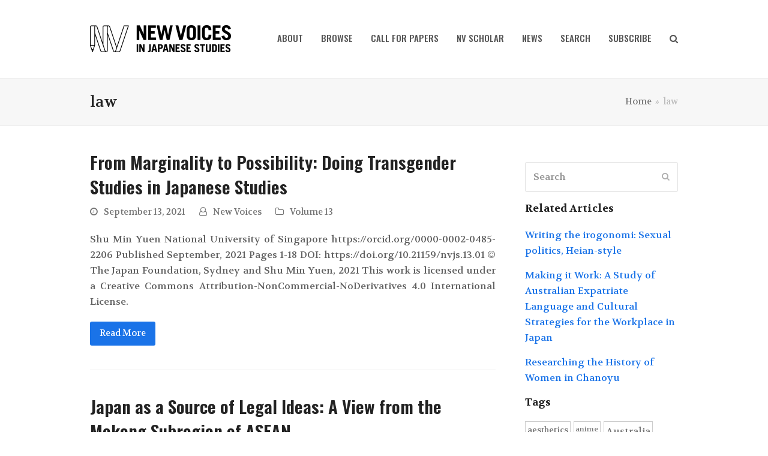

--- FILE ---
content_type: text/html; charset=UTF-8
request_url: https://newvoices.org.au/tag/law/
body_size: 11844
content:
<!doctype html>
<html lang="en-AU" itemscope itemtype="https://schema.org/WebPage">
<head>
<meta charset="UTF-8">
<link rel="profile" href="http://gmpg.org/xfn/11">
<title>law &#8211; New Voices in Japanese Studies</title>
<meta name='robots' content='max-image-preview:large' />
<meta name="generator" content="Total WordPress Theme v5.2">
<meta name="viewport" content="width=device-width, initial-scale=1">
<meta http-equiv="X-UA-Compatible" content="IE=edge" />
<link rel='dns-prefetch' href='//fonts.googleapis.com' />
<link rel="alternate" type="application/rss+xml" title="New Voices in Japanese Studies &raquo; Feed" href="https://newvoices.org.au/feed/" />
<link rel="alternate" type="application/rss+xml" title="New Voices in Japanese Studies &raquo; Comments Feed" href="https://newvoices.org.au/comments/feed/" />
<link rel="alternate" type="application/rss+xml" title="New Voices in Japanese Studies &raquo; law Tag Feed" href="https://newvoices.org.au/tag/law/feed/" />
<link rel='stylesheet' id='js_composer_front-css' href='https://newvoices.org.au/newvoices/wp-content/plugins/js_composer/assets/css/js_composer.min.css?ver=8.7.2' media='all' />
<style id='classic-theme-styles-inline-css'>
/*! This file is auto-generated */
.wp-block-button__link{color:#fff;background-color:#32373c;border-radius:9999px;box-shadow:none;text-decoration:none;padding:calc(.667em + 2px) calc(1.333em + 2px);font-size:1.125em}.wp-block-file__button{background:#32373c;color:#fff;text-decoration:none}
</style>
<style id='global-styles-inline-css'>
body{--wp--preset--color--black: #000000;--wp--preset--color--cyan-bluish-gray: #abb8c3;--wp--preset--color--white: #ffffff;--wp--preset--color--pale-pink: #f78da7;--wp--preset--color--vivid-red: #cf2e2e;--wp--preset--color--luminous-vivid-orange: #ff6900;--wp--preset--color--luminous-vivid-amber: #fcb900;--wp--preset--color--light-green-cyan: #7bdcb5;--wp--preset--color--vivid-green-cyan: #00d084;--wp--preset--color--pale-cyan-blue: #8ed1fc;--wp--preset--color--vivid-cyan-blue: #0693e3;--wp--preset--color--vivid-purple: #9b51e0;--wp--preset--gradient--vivid-cyan-blue-to-vivid-purple: linear-gradient(135deg,rgba(6,147,227,1) 0%,rgb(155,81,224) 100%);--wp--preset--gradient--light-green-cyan-to-vivid-green-cyan: linear-gradient(135deg,rgb(122,220,180) 0%,rgb(0,208,130) 100%);--wp--preset--gradient--luminous-vivid-amber-to-luminous-vivid-orange: linear-gradient(135deg,rgba(252,185,0,1) 0%,rgba(255,105,0,1) 100%);--wp--preset--gradient--luminous-vivid-orange-to-vivid-red: linear-gradient(135deg,rgba(255,105,0,1) 0%,rgb(207,46,46) 100%);--wp--preset--gradient--very-light-gray-to-cyan-bluish-gray: linear-gradient(135deg,rgb(238,238,238) 0%,rgb(169,184,195) 100%);--wp--preset--gradient--cool-to-warm-spectrum: linear-gradient(135deg,rgb(74,234,220) 0%,rgb(151,120,209) 20%,rgb(207,42,186) 40%,rgb(238,44,130) 60%,rgb(251,105,98) 80%,rgb(254,248,76) 100%);--wp--preset--gradient--blush-light-purple: linear-gradient(135deg,rgb(255,206,236) 0%,rgb(152,150,240) 100%);--wp--preset--gradient--blush-bordeaux: linear-gradient(135deg,rgb(254,205,165) 0%,rgb(254,45,45) 50%,rgb(107,0,62) 100%);--wp--preset--gradient--luminous-dusk: linear-gradient(135deg,rgb(255,203,112) 0%,rgb(199,81,192) 50%,rgb(65,88,208) 100%);--wp--preset--gradient--pale-ocean: linear-gradient(135deg,rgb(255,245,203) 0%,rgb(182,227,212) 50%,rgb(51,167,181) 100%);--wp--preset--gradient--electric-grass: linear-gradient(135deg,rgb(202,248,128) 0%,rgb(113,206,126) 100%);--wp--preset--gradient--midnight: linear-gradient(135deg,rgb(2,3,129) 0%,rgb(40,116,252) 100%);--wp--preset--font-size--small: 13px;--wp--preset--font-size--medium: 20px;--wp--preset--font-size--large: 36px;--wp--preset--font-size--x-large: 42px;--wp--preset--spacing--20: 0.44rem;--wp--preset--spacing--30: 0.67rem;--wp--preset--spacing--40: 1rem;--wp--preset--spacing--50: 1.5rem;--wp--preset--spacing--60: 2.25rem;--wp--preset--spacing--70: 3.38rem;--wp--preset--spacing--80: 5.06rem;--wp--preset--shadow--natural: 6px 6px 9px rgba(0, 0, 0, 0.2);--wp--preset--shadow--deep: 12px 12px 50px rgba(0, 0, 0, 0.4);--wp--preset--shadow--sharp: 6px 6px 0px rgba(0, 0, 0, 0.2);--wp--preset--shadow--outlined: 6px 6px 0px -3px rgba(255, 255, 255, 1), 6px 6px rgba(0, 0, 0, 1);--wp--preset--shadow--crisp: 6px 6px 0px rgba(0, 0, 0, 1);}:where(.is-layout-flex){gap: 0.5em;}:where(.is-layout-grid){gap: 0.5em;}body .is-layout-flow > .alignleft{float: left;margin-inline-start: 0;margin-inline-end: 2em;}body .is-layout-flow > .alignright{float: right;margin-inline-start: 2em;margin-inline-end: 0;}body .is-layout-flow > .aligncenter{margin-left: auto !important;margin-right: auto !important;}body .is-layout-constrained > .alignleft{float: left;margin-inline-start: 0;margin-inline-end: 2em;}body .is-layout-constrained > .alignright{float: right;margin-inline-start: 2em;margin-inline-end: 0;}body .is-layout-constrained > .aligncenter{margin-left: auto !important;margin-right: auto !important;}body .is-layout-constrained > :where(:not(.alignleft):not(.alignright):not(.alignfull)){max-width: var(--wp--style--global--content-size);margin-left: auto !important;margin-right: auto !important;}body .is-layout-constrained > .alignwide{max-width: var(--wp--style--global--wide-size);}body .is-layout-flex{display: flex;}body .is-layout-flex{flex-wrap: wrap;align-items: center;}body .is-layout-flex > *{margin: 0;}body .is-layout-grid{display: grid;}body .is-layout-grid > *{margin: 0;}:where(.wp-block-columns.is-layout-flex){gap: 2em;}:where(.wp-block-columns.is-layout-grid){gap: 2em;}:where(.wp-block-post-template.is-layout-flex){gap: 1.25em;}:where(.wp-block-post-template.is-layout-grid){gap: 1.25em;}.has-black-color{color: var(--wp--preset--color--black) !important;}.has-cyan-bluish-gray-color{color: var(--wp--preset--color--cyan-bluish-gray) !important;}.has-white-color{color: var(--wp--preset--color--white) !important;}.has-pale-pink-color{color: var(--wp--preset--color--pale-pink) !important;}.has-vivid-red-color{color: var(--wp--preset--color--vivid-red) !important;}.has-luminous-vivid-orange-color{color: var(--wp--preset--color--luminous-vivid-orange) !important;}.has-luminous-vivid-amber-color{color: var(--wp--preset--color--luminous-vivid-amber) !important;}.has-light-green-cyan-color{color: var(--wp--preset--color--light-green-cyan) !important;}.has-vivid-green-cyan-color{color: var(--wp--preset--color--vivid-green-cyan) !important;}.has-pale-cyan-blue-color{color: var(--wp--preset--color--pale-cyan-blue) !important;}.has-vivid-cyan-blue-color{color: var(--wp--preset--color--vivid-cyan-blue) !important;}.has-vivid-purple-color{color: var(--wp--preset--color--vivid-purple) !important;}.has-black-background-color{background-color: var(--wp--preset--color--black) !important;}.has-cyan-bluish-gray-background-color{background-color: var(--wp--preset--color--cyan-bluish-gray) !important;}.has-white-background-color{background-color: var(--wp--preset--color--white) !important;}.has-pale-pink-background-color{background-color: var(--wp--preset--color--pale-pink) !important;}.has-vivid-red-background-color{background-color: var(--wp--preset--color--vivid-red) !important;}.has-luminous-vivid-orange-background-color{background-color: var(--wp--preset--color--luminous-vivid-orange) !important;}.has-luminous-vivid-amber-background-color{background-color: var(--wp--preset--color--luminous-vivid-amber) !important;}.has-light-green-cyan-background-color{background-color: var(--wp--preset--color--light-green-cyan) !important;}.has-vivid-green-cyan-background-color{background-color: var(--wp--preset--color--vivid-green-cyan) !important;}.has-pale-cyan-blue-background-color{background-color: var(--wp--preset--color--pale-cyan-blue) !important;}.has-vivid-cyan-blue-background-color{background-color: var(--wp--preset--color--vivid-cyan-blue) !important;}.has-vivid-purple-background-color{background-color: var(--wp--preset--color--vivid-purple) !important;}.has-black-border-color{border-color: var(--wp--preset--color--black) !important;}.has-cyan-bluish-gray-border-color{border-color: var(--wp--preset--color--cyan-bluish-gray) !important;}.has-white-border-color{border-color: var(--wp--preset--color--white) !important;}.has-pale-pink-border-color{border-color: var(--wp--preset--color--pale-pink) !important;}.has-vivid-red-border-color{border-color: var(--wp--preset--color--vivid-red) !important;}.has-luminous-vivid-orange-border-color{border-color: var(--wp--preset--color--luminous-vivid-orange) !important;}.has-luminous-vivid-amber-border-color{border-color: var(--wp--preset--color--luminous-vivid-amber) !important;}.has-light-green-cyan-border-color{border-color: var(--wp--preset--color--light-green-cyan) !important;}.has-vivid-green-cyan-border-color{border-color: var(--wp--preset--color--vivid-green-cyan) !important;}.has-pale-cyan-blue-border-color{border-color: var(--wp--preset--color--pale-cyan-blue) !important;}.has-vivid-cyan-blue-border-color{border-color: var(--wp--preset--color--vivid-cyan-blue) !important;}.has-vivid-purple-border-color{border-color: var(--wp--preset--color--vivid-purple) !important;}.has-vivid-cyan-blue-to-vivid-purple-gradient-background{background: var(--wp--preset--gradient--vivid-cyan-blue-to-vivid-purple) !important;}.has-light-green-cyan-to-vivid-green-cyan-gradient-background{background: var(--wp--preset--gradient--light-green-cyan-to-vivid-green-cyan) !important;}.has-luminous-vivid-amber-to-luminous-vivid-orange-gradient-background{background: var(--wp--preset--gradient--luminous-vivid-amber-to-luminous-vivid-orange) !important;}.has-luminous-vivid-orange-to-vivid-red-gradient-background{background: var(--wp--preset--gradient--luminous-vivid-orange-to-vivid-red) !important;}.has-very-light-gray-to-cyan-bluish-gray-gradient-background{background: var(--wp--preset--gradient--very-light-gray-to-cyan-bluish-gray) !important;}.has-cool-to-warm-spectrum-gradient-background{background: var(--wp--preset--gradient--cool-to-warm-spectrum) !important;}.has-blush-light-purple-gradient-background{background: var(--wp--preset--gradient--blush-light-purple) !important;}.has-blush-bordeaux-gradient-background{background: var(--wp--preset--gradient--blush-bordeaux) !important;}.has-luminous-dusk-gradient-background{background: var(--wp--preset--gradient--luminous-dusk) !important;}.has-pale-ocean-gradient-background{background: var(--wp--preset--gradient--pale-ocean) !important;}.has-electric-grass-gradient-background{background: var(--wp--preset--gradient--electric-grass) !important;}.has-midnight-gradient-background{background: var(--wp--preset--gradient--midnight) !important;}.has-small-font-size{font-size: var(--wp--preset--font-size--small) !important;}.has-medium-font-size{font-size: var(--wp--preset--font-size--medium) !important;}.has-large-font-size{font-size: var(--wp--preset--font-size--large) !important;}.has-x-large-font-size{font-size: var(--wp--preset--font-size--x-large) !important;}
.wp-block-navigation a:where(:not(.wp-element-button)){color: inherit;}
:where(.wp-block-post-template.is-layout-flex){gap: 1.25em;}:where(.wp-block-post-template.is-layout-grid){gap: 1.25em;}
:where(.wp-block-columns.is-layout-flex){gap: 2em;}:where(.wp-block-columns.is-layout-grid){gap: 2em;}
.wp-block-pullquote{font-size: 1.5em;line-height: 1.6;}
</style>
<link rel='stylesheet' id='related-posts-by-taxonomy-css' href='https://newvoices.org.au/newvoices/wp-content/plugins/related-posts-by-taxonomy/includes/assets/css/styles.css?ver=9a5a8674edff7d67ef1ee0305acc5efd' media='all' />
<link rel='stylesheet' id='wpex-google-font-volkhov-css' href='//fonts.googleapis.com/css2?family=Volkhov:ital,wght@0,100;0,200;0,300;0,400;0,500;0,600;0,700;0,800;0,900;1,100;1,200;1,300;1,400;1,500;1,600;1,700;1,800;1,900&#038;display=swap&#038;subset=latin' media='all' />
<link rel='stylesheet' id='wpex-google-font-oswald-css' href='//fonts.googleapis.com/css2?family=Oswald:ital,wght@0,100;0,200;0,300;0,400;0,500;0,600;0,700;0,800;0,900;1,100;1,200;1,300;1,400;1,500;1,600;1,700;1,800;1,900&#038;display=swap&#038;subset=latin' media='all' />
<link rel='stylesheet' id='wpex-style-css' href='https://newvoices.org.au/newvoices/wp-content/themes/Total-Child/style.css?ver=5.2' media='all' />
<link rel='stylesheet' id='wpex-mobile-menu-breakpoint-max-css' href='https://newvoices.org.au/newvoices/wp-content/themes/Total/assets/css/wpex-mobile-menu-breakpoint-max.css?ver=5.2' media='only screen and (max-width:959px)' />
<link rel='stylesheet' id='wpex-mobile-menu-breakpoint-min-css' href='https://newvoices.org.au/newvoices/wp-content/themes/Total/assets/css/wpex-mobile-menu-breakpoint-min.css?ver=5.2' media='only screen and (min-width:960px)' />
<link rel='stylesheet' id='wpex-wpbakery-css' href='https://newvoices.org.au/newvoices/wp-content/themes/Total/assets/css/wpex-wpbakery.css?ver=5.2' media='all' />
<link rel='stylesheet' id='ticons-css' href='https://newvoices.org.au/newvoices/wp-content/themes/Total/assets/lib/ticons/css/ticons.min.css?ver=5.2' media='all' />
<link rel='stylesheet' id='vcex-shortcodes-css' href='https://newvoices.org.au/newvoices/wp-content/themes/Total/assets/css/vcex-shortcodes.css?ver=5.2' media='all' />
<script src="https://newvoices.org.au/newvoices/wp-includes/js/jquery/jquery.min.js?ver=3.7.1" id="jquery-core-js"></script>
<script src="https://newvoices.org.au/newvoices/wp-includes/js/jquery/jquery-migrate.min.js?ver=3.4.1" id="jquery-migrate-js"></script>
<script src="https://newvoices.org.au/newvoices/wp-content/plugins/fd-footnotes/fdfootnotes.js?ver=1.34" id="fdfootnote_script-js"></script>
<script></script><link rel="https://api.w.org/" href="https://newvoices.org.au/wp-json/" /><link rel="alternate" type="application/json" href="https://newvoices.org.au/wp-json/wp/v2/tags/252" /><link rel="EditURI" type="application/rsd+xml" title="RSD" href="https://newvoices.org.au/newvoices/xmlrpc.php?rsd" />

<link rel="preload" href="https://newvoices.org.au/newvoices/wp-content/themes/Total/assets/lib/ticons/fonts/ticons.woff2" type="font/woff2" as="font" crossorigin><script language="JavaScript">
<!--
function noSpam(user,domain) { 
locationstring = "mailto:" + user + "@" + domain; 
window.location = locationstring; 
}
//-->
</script>

<!-- Google tag (gtag.js) -->
<script async src="https://www.googletagmanager.com/gtag/js?id=G-V327SCDCVP"></script>
<script>
  window.dataLayer = window.dataLayer || [];
  function gtag(){dataLayer.push(arguments);}
  gtag('js', new Date());

  gtag('config', 'G-V327SCDCVP');
</script><noscript><style>body .wpex-vc-row-stretched,body .vc_row-o-full-height{visibility:visible;}</style></noscript><link rel="icon" href="https://newvoices.org.au/newvoices/media/cropped-nvjs-favicon-32x32.png" sizes="32x32" />
<link rel="icon" href="https://newvoices.org.au/newvoices/media/cropped-nvjs-favicon-192x192.png" sizes="192x192" />
<link rel="apple-touch-icon" href="https://newvoices.org.au/newvoices/media/cropped-nvjs-favicon-180x180.png" />
<meta name="msapplication-TileImage" content="https://newvoices.org.au/newvoices/media/cropped-nvjs-favicon-270x270.png" />
<noscript><style> .wpb_animate_when_almost_visible { opacity: 1; }</style></noscript><style data-type="wpex-css" id="wpex-css">/*ACCENT HOVER COLOR*/.wpex-bg-accent_alt,.wpex-hover-bg-accent_alt:hover,.post-edit a:hover,.theme-button:hover,input[type="submit"]:hover,button:hover,.button:hover,.active >.theme-button,.theme-button.active,.wpex-carousel .owl-prev:hover,.wpex-carousel .owl-next:hover,#site-navigation .menu-button >a >span.link-inner:hover{background-color:#555555}.wpex-text-accent_alt,.wpex-hover-text-accent_alt:hover{color:#555555}.has-accent-background-color{background-color:#1a73e8}.has-accent-color{color:#1a73e8}/*TYPOGRAPHY*/body{font-family:"Volkhov";font-weight:400;font-size:16px}#site-navigation .dropdown-menu .link-inner{font-family:"Oswald";font-weight:500;font-size:15px;text-transform:uppercase}#site-navigation .dropdown-menu ul .link-inner{font-family:"Oswald";font-weight:400;font-size:14px;text-transform:uppercase}.blog-entry-title.entry-title,.blog-entry-title.entry-title a,.blog-entry-title.entry-title a:hover{font-family:"Oswald"}h1,.wpex-h1{font-family:"Oswald";font-weight:500;line-height:15px}/*ADVANCED STYLING CSS*/#site-logo img{max-height:70px}/*CUSTOMIZER STYLING*/#site-navigation .dropdown-menu >li.menu-item >a:hover,#site-navigation .dropdown-menu >li.menu-item.dropdown.sfHover >a{color:#43dbd1}.vc_column-inner{margin-bottom:40px}</style></head>

<body class="archive tag tag-law tag-252 wp-custom-logo wp-embed-responsive wpex-theme wpex-responsive full-width-main-layout no-composer wpex-live-site wpex-has-primary-bottom-spacing site-full-width content-right-sidebar has-sidebar sidebar-widget-icons hasnt-overlay-header wpex-mobile-toggle-menu-icon_buttons has-mobile-menu wpb-js-composer js-comp-ver-8.7.2 vc_responsive">

	
	
	<div class="wpex-site-overlay"></div>
<a href="#content" class="skip-to-content">skip to Main Content</a><span data-ls_id="#site_top"></span>
	<div id="outer-wrap" class="wpex-clr">

		
		<div id="wrap" class="wpex-clr">

			


	<header id="site-header" class="header-one dyn-styles wpex-clr" itemscope="itemscope" itemtype="https://schema.org/WPHeader">

		
		<div id="site-header-inner" class="container wpex-clr">
<div id="site-logo" class="site-branding header-one-logo wpex-clr">
	<div id="site-logo-inner" class="wpex-clr"><a id="site-logo-link" href="https://newvoices.org.au/" rel="home" class="main-logo"><img src="https://newvoices.org.au/newvoices/media/nv-logo.png" alt="New Voices in Japanese Studies" class="logo-img" width="235" height="70" data-no-retina data-skip-lazy /></a></div>

</div>
	
	<div id="site-navigation-wrap" class="navbar-style-one wpex-dropdowns-caret hide-at-mm-breakpoint wpex-clr">

		<nav id="site-navigation" class="navigation main-navigation main-navigation-one wpex-clr" itemscope="itemscope" itemtype="https://schema.org/SiteNavigationElement" aria-label="Main menu">

			
				<ul id="menu-header-menu" class="dropdown-menu main-navigation-ul sf-menu"><li id="menu-item-16" class="menu-item menu-item-type-post_type menu-item-object-page menu-item-has-children dropdown menu-item-16"><a href="https://newvoices.org.au/about/"><span class="link-inner">About</span></a>
<ul class="sub-menu">
	<li id="menu-item-1006" class="menu-item menu-item-type-post_type menu-item-object-page menu-item-1006"><a href="https://newvoices.org.au/about/"><span class="link-inner">About</span></a></li>
	<li id="menu-item-903" class="menu-item menu-item-type-post_type menu-item-object-page menu-item-903"><a href="https://newvoices.org.au/about/editorial-information/"><span class="link-inner">Editorial information</span></a></li>
	<li id="menu-item-5581" class="menu-item menu-item-type-post_type menu-item-object-page menu-item-5581"><a href="https://newvoices.org.au/about/editorial-vision/"><span class="link-inner">Editorial Vision</span></a></li>
	<li id="menu-item-902" class="menu-item menu-item-type-post_type menu-item-object-page menu-item-902"><a href="https://newvoices.org.au/about/editors/"><span class="link-inner">Editor Profiles</span></a></li>
	<li id="menu-item-6673" class="menu-item menu-item-type-post_type menu-item-object-page menu-item-6673"><a href="https://newvoices.org.au/about/publication-ethics-policy/"><span class="link-inner">Publication Policy</span></a></li>
	<li id="menu-item-3521" class="menu-item menu-item-type-post_type menu-item-object-page menu-item-3521"><a href="https://newvoices.org.au/about/permissions/"><span class="link-inner">Permissions</span></a></li>
	<li id="menu-item-5476" class="menu-item menu-item-type-post_type menu-item-object-page menu-item-5476"><a href="https://newvoices.org.au/about/contact/"><span class="link-inner">Contact</span></a></li>
</ul>
</li>
<li id="menu-item-736" class="menu-item menu-item-type-custom menu-item-object-custom menu-item-has-children dropdown menu-item-736"><a href="http://newvoices.org.au/browse/by-volume/"><span class="link-inner">Browse</span></a>
<ul class="sub-menu">
	<li id="menu-item-735" class="menu-item menu-item-type-post_type menu-item-object-page menu-item-735"><a href="https://newvoices.org.au/browse/by-volume/"><span class="link-inner">Browse By Volume</span></a></li>
	<li id="menu-item-734" class="menu-item menu-item-type-post_type menu-item-object-page menu-item-734"><a href="https://newvoices.org.au/browse/by-authors/"><span class="link-inner">Browse By Author</span></a></li>
</ul>
</li>
<li id="menu-item-5359" class="menu-item menu-item-type-post_type menu-item-object-page menu-item-has-children dropdown menu-item-5359"><a href="https://newvoices.org.au/call-for-papers/"><span class="link-inner">Call for Papers</span></a>
<ul class="sub-menu">
	<li id="menu-item-5360" class="menu-item menu-item-type-post_type menu-item-object-page menu-item-5360"><a href="https://newvoices.org.au/call-for-papers/"><span class="link-inner">Call for Papers</span></a></li>
	<li id="menu-item-5361" class="menu-item menu-item-type-post_type menu-item-object-page menu-item-5361"><a href="https://newvoices.org.au/call-for-papers/submission-guidelines/"><span class="link-inner">Submission Guidelines</span></a></li>
	<li id="menu-item-5414" class="menu-item menu-item-type-post_type menu-item-object-page menu-item-5414"><a href="https://newvoices.org.au/call-for-papers/editorial-process/"><span class="link-inner">Editorial Process</span></a></li>
	<li id="menu-item-5362" class="menu-item menu-item-type-post_type menu-item-object-page menu-item-has-children dropdown menu-item-5362"><a href="https://newvoices.org.au/call-for-papers/review-guidelines/"><span class="link-inner">Reviews<span class="nav-arrow second-level ticon ticon-angle-right" aria-hidden="true"></span></span></a>
	<ul class="sub-menu">
		<li id="menu-item-5364" class="menu-item menu-item-type-post_type menu-item-object-page menu-item-5364"><a href="https://newvoices.org.au/call-for-papers/review-guidelines/"><span class="link-inner">Review Guidelines</span></a></li>
		<li id="menu-item-5398" class="menu-item menu-item-type-post_type menu-item-object-page menu-item-5398"><a href="https://newvoices.org.au/call-for-papers/review-proposals/"><span class="link-inner">Review Proposals</span></a></li>
		<li id="menu-item-5397" class="menu-item menu-item-type-post_type menu-item-object-page menu-item-5397"><a href="https://newvoices.org.au/call-for-papers/reviewer-database/"><span class="link-inner">Reviewer Database</span></a></li>
	</ul>
</li>
	<li id="menu-item-7212" class="menu-item menu-item-type-post_type menu-item-object-page menu-item-7212"><a href="https://newvoices.org.au/call-for-papers/special-issue-nvjs13/"><span class="link-inner">Special Issue: NVJS 13</span></a></li>
	<li id="menu-item-5582" class="menu-item menu-item-type-post_type menu-item-object-page menu-item-5582"><a href="https://newvoices.org.au/call-for-papers/why-publish-with-nvjs/"><span class="link-inner">Why Publish With NVJS?</span></a></li>
	<li id="menu-item-28" class="menu-item menu-item-type-post_type menu-item-object-page menu-item-28"><a href="https://newvoices.org.au/faq/"><span class="link-inner">FAQ</span></a></li>
</ul>
</li>
<li id="menu-item-3709" class="menu-item menu-item-type-post_type menu-item-object-page menu-item-has-children dropdown menu-item-3709"><a href="https://newvoices.org.au/new-voices-scholar-program/"><span class="link-inner">NV Scholar</span></a>
<ul class="sub-menu">
	<li id="menu-item-3713" class="menu-item menu-item-type-post_type menu-item-object-page menu-item-3713"><a href="https://newvoices.org.au/new-voices-scholar-program/"><span class="link-inner">New Voices Scholar Program</span></a></li>
	<li id="menu-item-3712" class="menu-item menu-item-type-post_type menu-item-object-page menu-item-3712"><a href="https://newvoices.org.au/new-voices-scholar-program/new-voices-scholars/"><span class="link-inner">New Voices Scholars: Honour Roll</span></a></li>
</ul>
</li>
<li id="menu-item-3846" class="menu-item menu-item-type-post_type menu-item-object-page menu-item-3846"><a href="https://newvoices.org.au/news/"><span class="link-inner">News</span></a></li>
<li id="menu-item-698" class="menu-item menu-item-type-post_type menu-item-object-page menu-item-698"><a href="https://newvoices.org.au/search/"><span class="link-inner">Search</span></a></li>
<li id="menu-item-493" class="menu-item menu-item-type-post_type menu-item-object-page menu-item-493"><a href="https://newvoices.org.au/subscribe/"><span class="link-inner">Subscribe</span></a></li>
<li class="search-toggle-li menu-item wpex-menu-extra"><a href="#" class="site-search-toggle search-dropdown-toggle" role="button" aria-expanded="false" aria-label="Search"><span class="link-inner"><span class="wpex-menu-search-text">Search</span><span class="wpex-menu-search-icon ticon ticon-search" aria-hidden="true"></span></span></a></li></ul>
			
		</nav>

	</div>

	

<div id="mobile-menu" class="wpex-mobile-menu-toggle show-at-mm-breakpoint wpex-absolute wpex-top-50 wpex-right-0">
	<div class="wpex-inline-flex wpex-items-center">
						<a href="#" class="mobile-menu-toggle" role="button" aria-label="Toggle mobile menu" aria-expanded="false"><span class="wpex-bars" aria-hidden="true"><span></span></span></a>			</div>
</div>
<div id="searchform-dropdown" data-placeholder="Search" data-disable-autocomplete="true" class="header-searchform-wrap header-drop-widget wpex-invisible wpex-opacity-0 wpex-absolute wpex-shadow wpex-transition-all wpex-duration-200 wpex-translate-Z-0 wpex-text-initial wpex-z-10000 wpex-top-100 wpex-right-0 wpex-bg-white wpex-text-gray-600 wpex-border-accent wpex-border-solid wpex-border-t-3 wpex-p-15">
	
<form method="get" class="searchform" action="https://newvoices.org.au/">
	<label>
		<span class="screen-reader-text">Search</span>
		<input type="search" class="field" name="s" placeholder="Search" />
	</label>
			<button type="submit" class="searchform-submit"><span class="ticon ticon-search" aria-hidden="true"></span><span class="screen-reader-text">Submit</span></button>
</form></div></div>

		
	</header>



			
			<main id="main" class="site-main wpex-clr">

				
<header class="page-header default-page-header wpex-supports-mods has-aside wpex-relative wpex-mb-40 wpex-bg-gray-100 wpex-py-20 wpex-border-t wpex-border-b wpex-border-solid wpex-border-gray-200 wpex-text-gray-700">

	
	<div class="page-header-inner container wpex-md-flex wpex-md-flex-wrap wpex-md-items-center wpex-md-justify-between">
<div class="page-header-content wpex-md-mr-15">

<h1 class="page-header-title wpex-block wpex-m-0 wpex-inherit-font-family wpex-not-italic wpex-tracking-normal wpex-leading-normal wpex-font-normal wpex-text-2xl wpex-text-gray-900" itemprop="headline">

	<span>law</span>

</h1>

</div>
<div class="page-header-aside wpex-md-text-right"><nav class="site-breadcrumbs position-page_header_aside wpex-text-sm" aria-label="You are here:"><span class="breadcrumb-trail wpex-clr" itemscope itemtype="http://schema.org/BreadcrumbList"><span class="trail-begin" itemprop="itemListElement" itemscope itemtype="http://schema.org/ListItem"><a itemprop="item" href="https://newvoices.org.au/" rel="home"><span itemprop="name">Home</span></a><meta itemprop="position" content="1" /></span><span class="sep sep-1"> &raquo; </span><span class="trail-end">law</span></span></nav></div></div>

	
</header>


	<div id="content-wrap" class="container wpex-clr">

		
		<div id="primary" class="content-area wpex-clr">

			
			<div id="content" class="site-content wpex-clr">

				
				
<div id="blog-entries" class="entries wpex-clr">
	<article id="post-7487" class="blog-entry large-image-entry-style wpex-relative wpex-clr post-7487 post type-post status-publish format-standard hentry category-volume-13 tag-area-studies tag-contemporary tag-ftm tag-gender tag-human-rights tag-japanese-society-and-culture tag-japanese-studies tag-law tag-marriage tag-minority-groups tag-queer tag-queer-asian-studies tag-sexuality tag-transgender entry no-media">

		
			<div class="blog-entry-inner entry-inner wpex-last-mb-0 wpex-clr">

				
<header class="blog-entry-header entry-header wpex-mb-10">
		<h2 class="blog-entry-title entry-title wpex-text-3xl"><a href="https://newvoices.org.au/volume-13/from-marginality-to-possibility-doing-transgender-studies-in-japanese-studies/">From Marginality to Possibility: Doing Transgender Studies in Japanese Studies</a></h2>
</header>
<ul class="blog-entry-meta entry-meta meta wpex-text-sm wpex-text-gray-600 wpex-last-mr-0 wpex-mb-20">

	
		
			<li class="meta-date"><span class="ticon ticon-clock-o" aria-hidden="true"></span><span class="updated">September 13, 2021</span></li>

		
	
		
			<li class="meta-author"><span class="ticon ticon-user-o" aria-hidden="true"></span><span class="vcard author"><span class="fn"><a href="https://newvoices.org.au/author/nvjseditor1/" title="Posts by New Voices" rel="author" itemprop="author" itemscope="itemscope" itemtype="https://schema.org/Person">New Voices</a></span></span></li>

		
	
		
			
				<li class="meta-category"><span class="ticon ticon-folder-o" aria-hidden="true"></span><a class="term-450" href="https://newvoices.org.au/category/volume-13/">Volume 13</a></li>
			
		
	
		
			
		
	
</ul>
<div class="blog-entry-excerpt entry-excerpt wpex-my-20 wpex-last-mb-0 wpex-clr">

	<p>Shu Min Yuen National University of Singapore https://orcid.org/0000-0002-0485-2206 Published September, 2021 Pages 1-18 DOI: https://doi.org/10.21159/nvjs.13.01 © The Japan Foundation, Sydney and Shu Min Yuen, 2021 This work is licensed under a Creative Commons Attribution-NonCommercial-NoDerivatives 4.0 International License.</p>
</div>
<div class="blog-entry-readmore entry-readmore-wrap wpex-my-20 wpex-clr">
	<a href="https://newvoices.org.au/volume-13/from-marginality-to-possibility-doing-transgender-studies-in-japanese-studies/" class="theme-button">Read More<span class="readmore-rarr wpex-hidden wpex-ml-10">&rarr;</span></a>
</div>
			</div>

			<div class="entry-divider wpex-divider wpex-my-40"></div>
		
	</article>


	<article id="post-7485" class="blog-entry large-image-entry-style wpex-relative wpex-clr post-7485 post type-post status-publish format-standard hentry category-volume-13 tag-asean tag-asian-law tag-cambodia tag-comparative-law tag-covid-19 tag-cross-cultural-communication-and-international-relations tag-economics tag-international-relations tag-japanese-law tag-jica tag-laos tag-law tag-legal-technical-assistance tag-southeast-asia tag-vietnam entry no-media">

		
			<div class="blog-entry-inner entry-inner wpex-last-mb-0 wpex-clr">

				
<header class="blog-entry-header entry-header wpex-mb-10">
		<h2 class="blog-entry-title entry-title wpex-text-3xl"><a href="https://newvoices.org.au/volume-13/japan-as-a-source-of-legal-ideas-a-view-from-the-mekong-subregion-of-asean/">Japan as a Source of Legal Ideas: A View from the Mekong Subregion of ASEAN</a></h2>
</header>
<ul class="blog-entry-meta entry-meta meta wpex-text-sm wpex-text-gray-600 wpex-last-mr-0 wpex-mb-20">

	
		
			<li class="meta-date"><span class="ticon ticon-clock-o" aria-hidden="true"></span><span class="updated">September 13, 2021</span></li>

		
	
		
			<li class="meta-author"><span class="ticon ticon-user-o" aria-hidden="true"></span><span class="vcard author"><span class="fn"><a href="https://newvoices.org.au/author/nvjseditor1/" title="Posts by New Voices" rel="author" itemprop="author" itemscope="itemscope" itemtype="https://schema.org/Person">New Voices</a></span></span></li>

		
	
		
			
				<li class="meta-category"><span class="ticon ticon-folder-o" aria-hidden="true"></span><a class="term-450" href="https://newvoices.org.au/category/volume-13/">Volume 13</a></li>
			
		
	
		
			
		
	
</ul>
<div class="blog-entry-excerpt entry-excerpt wpex-my-20 wpex-last-mb-0 wpex-clr">

	<p>Nobumichi Teramura University of Brunei Darussalam and The University of Sydney Published September, 2021 Pages 19-46 DOI: https://doi.org/10.21159/nvjs.13.02 © The Japan Foundation, Sydney and Nobumichi Teramura, 2021 This work is licensed under a Creative Commons Attribution-NonCommercial-NoDerivatives 4.0 International License.</p>
</div>
<div class="blog-entry-readmore entry-readmore-wrap wpex-my-20 wpex-clr">
	<a href="https://newvoices.org.au/volume-13/japan-as-a-source-of-legal-ideas-a-view-from-the-mekong-subregion-of-asean/" class="theme-button">Read More<span class="readmore-rarr wpex-hidden wpex-ml-10">&rarr;</span></a>
</div>
			</div>

			<div class="entry-divider wpex-divider wpex-my-40"></div>
		
	</article>


	<article id="post-6735" class="blog-entry large-image-entry-style wpex-relative wpex-clr post-6735 post type-post status-publish format-standard hentry category-volume-12 tag-australia tag-australia-japan-relations tag-cross-cultural-communication-and-international-relations tag-diaspora tag-history tag-immigration tag-immigration-restriction-act tag-japanese-australian tag-japanese-immigration tag-law tag-minority-groups tag-nikkei tag-okinawa tag-pearling-industry tag-post-war tag-review tag-white-australia-policy tag-world-war-ii entry no-media">

		
			<div class="blog-entry-inner entry-inner wpex-last-mb-0 wpex-clr">

				
<header class="blog-entry-header entry-header wpex-mb-10">
		<h2 class="blog-entry-title entry-title wpex-text-3xl"><a href="https://newvoices.org.au/volume-12/review_okinawans-reaching-australia/">[REVIEW] Okinawans Reaching Australia</a></h2>
</header>
<ul class="blog-entry-meta entry-meta meta wpex-text-sm wpex-text-gray-600 wpex-last-mr-0 wpex-mb-20">

	
		
			<li class="meta-date"><span class="ticon ticon-clock-o" aria-hidden="true"></span><span class="updated">August 17, 2020</span></li>

		
	
		
			<li class="meta-author"><span class="ticon ticon-user-o" aria-hidden="true"></span><span class="vcard author"><span class="fn"><a href="https://newvoices.org.au/author/nvjseditor1/" title="Posts by New Voices" rel="author" itemprop="author" itemscope="itemscope" itemtype="https://schema.org/Person">New Voices</a></span></span></li>

		
	
		
			
				<li class="meta-category"><span class="ticon ticon-folder-o" aria-hidden="true"></span><a class="term-404" href="https://newvoices.org.au/category/volume-12/">Volume 12</a></li>
			
		
	
		
			
		
	
</ul>
<div class="blog-entry-excerpt entry-excerpt wpex-my-20 wpex-last-mb-0 wpex-clr">

	<p>John Lamb Hesperian Press, 2019. 133 pages. ISBN 9780859057479.</p>
</div>
<div class="blog-entry-readmore entry-readmore-wrap wpex-my-20 wpex-clr">
	<a href="https://newvoices.org.au/volume-12/review_okinawans-reaching-australia/" class="theme-button">Read More<span class="readmore-rarr wpex-hidden wpex-ml-10">&rarr;</span></a>
</div>
			</div>

			<div class="entry-divider wpex-divider wpex-my-40"></div>
		
	</article>


	<article id="post-6723" class="blog-entry large-image-entry-style wpex-relative wpex-clr post-6723 post type-post status-publish format-standard hentry category-volume-12 tag-australia tag-australia-japan-relations tag-cross-cultural-communication-and-international-relations tag-history tag-immigration tag-immigration-restriction-act tag-immigration-restriction-amendment-act tag-international-relations tag-japanese-immigration tag-law tag-passport-agreement-of-1904 tag-white-australia-policy entry no-media">

		
			<div class="blog-entry-inner entry-inner wpex-last-mb-0 wpex-clr">

				
<header class="blog-entry-header entry-header wpex-mb-10">
		<h2 class="blog-entry-title entry-title wpex-text-3xl"><a href="https://newvoices.org.au/volume-12/australias-minor-concessions-to-japanese-citizens-under-the-white-australia-policy/">Australia’s Minor Concessions to Japanese Citizens under the White Australia Policy</a></h2>
</header>
<ul class="blog-entry-meta entry-meta meta wpex-text-sm wpex-text-gray-600 wpex-last-mr-0 wpex-mb-20">

	
		
			<li class="meta-date"><span class="ticon ticon-clock-o" aria-hidden="true"></span><span class="updated">August 17, 2020</span></li>

		
	
		
			<li class="meta-author"><span class="ticon ticon-user-o" aria-hidden="true"></span><span class="vcard author"><span class="fn"><a href="https://newvoices.org.au/author/nvjseditor1/" title="Posts by New Voices" rel="author" itemprop="author" itemscope="itemscope" itemtype="https://schema.org/Person">New Voices</a></span></span></li>

		
	
		
			
				<li class="meta-category"><span class="ticon ticon-folder-o" aria-hidden="true"></span><a class="term-404" href="https://newvoices.org.au/category/volume-12/">Volume 12</a></li>
			
		
	
		
			
		
	
</ul>
<div class="blog-entry-excerpt entry-excerpt wpex-my-20 wpex-last-mb-0 wpex-clr">

	<p>Tomoko Horikawa The University of Sydney https://orcid.org/0000-0003-4343-3263 Published August, 2020 Pages 1-20 DOI: https://doi.org/10.21159/nvjs.12.01 © The Japan Foundation, Sydney and Tomoko Horikawa, 2020 This work is licensed under a Creative Commons Attribution-NonCommercial-NoDerivatives 4.0 International License.</p>
</div>
<div class="blog-entry-readmore entry-readmore-wrap wpex-my-20 wpex-clr">
	<a href="https://newvoices.org.au/volume-12/australias-minor-concessions-to-japanese-citizens-under-the-white-australia-policy/" class="theme-button">Read More<span class="readmore-rarr wpex-hidden wpex-ml-10">&rarr;</span></a>
</div>
			</div>

			<div class="entry-divider wpex-divider wpex-my-40"></div>
		
	</article>


	<article id="post-6731" class="blog-entry large-image-entry-style wpex-relative wpex-clr post-6731 post type-post status-publish format-standard hentry category-volume-12 tag-australia tag-careers tag-citizenship tag-contemporary tag-cross-cultural-communication-and-international-relations tag-cultural-capital tag-diaspora tag-hafu tag-intermarried-families tag-japanese-australian tag-japanese-society-and-culture tag-law tag-minority-groups tag-mobility tag-multiethnic-identity tag-nationality-law tag-nikkei tag-social-and-cultural-identity tag-youth entry no-media">

		
			<div class="blog-entry-inner entry-inner wpex-last-mb-0 wpex-clr">

				
<header class="blog-entry-header entry-header wpex-mb-10">
		<h2 class="blog-entry-title entry-title wpex-text-3xl"><a href="https://newvoices.org.au/volume-12/forfeiting-citizenship-forfeiting-identity-multiethnic-and-multiracial-japanese-youth-in-australia-and-the-japanese-nationality-law/">Forfeiting Citizenship, Forfeiting Identity? Multiethnic and Multiracial Japanese Youth in Australia and the Japanese Nationality Law</a></h2>
</header>
<ul class="blog-entry-meta entry-meta meta wpex-text-sm wpex-text-gray-600 wpex-last-mr-0 wpex-mb-20">

	
		
			<li class="meta-date"><span class="ticon ticon-clock-o" aria-hidden="true"></span><span class="updated">August 17, 2020</span></li>

		
	
		
			<li class="meta-author"><span class="ticon ticon-user-o" aria-hidden="true"></span><span class="vcard author"><span class="fn"><a href="https://newvoices.org.au/author/nvjseditor1/" title="Posts by New Voices" rel="author" itemprop="author" itemscope="itemscope" itemtype="https://schema.org/Person">New Voices</a></span></span></li>

		
	
		
			
				<li class="meta-category"><span class="ticon ticon-folder-o" aria-hidden="true"></span><a class="term-404" href="https://newvoices.org.au/category/volume-12/">Volume 12</a></li>
			
		
	
		
			
		
	
</ul>
<div class="blog-entry-excerpt entry-excerpt wpex-my-20 wpex-last-mb-0 wpex-clr">

	<p>Aoife Wilkinson The University of Queensland https://orcid.org/0000-0003-0994-4705 Published August, 2020 Pages 21-43 DOI: https://doi.org/10.21159/nvjs.12.02 © The Japan Foundation, Sydney and Aoife Wilkinson, 2020 This work is licensed under a Creative Commons Attribution-NonCommercial-NoDerivatives 4.0 International License.</p>
</div>
<div class="blog-entry-readmore entry-readmore-wrap wpex-my-20 wpex-clr">
	<a href="https://newvoices.org.au/volume-12/forfeiting-citizenship-forfeiting-identity-multiethnic-and-multiracial-japanese-youth-in-australia-and-the-japanese-nationality-law/" class="theme-button">Read More<span class="readmore-rarr wpex-hidden wpex-ml-10">&rarr;</span></a>
</div>
			</div>

			<div class="entry-divider wpex-divider wpex-my-40"></div>
		
	</article>


	<article id="post-5919" class="blog-entry large-image-entry-style wpex-relative wpex-clr post-5919 post type-post status-publish format-standard hentry category-volume-11 tag-act-for-the-promotion-of-nature-restoration tag-birdlife tag-birds tag-collaborative-governance tag-conservation tag-cross-cultural-communication-and-international-relations tag-east-asia tag-ecological-restoration tag-endangered-species tag-international-law tag-japanese-society-and-culture tag-law tag-ramsar-convention tag-wetlands entry no-media">

		
			<div class="blog-entry-inner entry-inner wpex-last-mb-0 wpex-clr">

				
<header class="blog-entry-header entry-header wpex-mb-10">
		<h2 class="blog-entry-title entry-title wpex-text-3xl"><a href="https://newvoices.org.au/volume-11/wetland-restoration-in-japan-whats-law-got-to-do-with-it/">Wetland Restoration in Japan: What’s Law Got to Do with It?</a></h2>
</header>
<ul class="blog-entry-meta entry-meta meta wpex-text-sm wpex-text-gray-600 wpex-last-mr-0 wpex-mb-20">

	
		
			<li class="meta-date"><span class="ticon ticon-clock-o" aria-hidden="true"></span><span class="updated">July 1, 2019</span></li>

		
	
		
			<li class="meta-author"><span class="ticon ticon-user-o" aria-hidden="true"></span><span class="vcard author"><span class="fn"><a href="https://newvoices.org.au/author/nvjseditor1/" title="Posts by New Voices" rel="author" itemprop="author" itemscope="itemscope" itemtype="https://schema.org/Person">New Voices</a></span></span></li>

		
	
		
			
				<li class="meta-category"><span class="ticon ticon-folder-o" aria-hidden="true"></span><a class="term-369" href="https://newvoices.org.au/category/volume-11/">Volume 11</a></li>
			
		
	
		
			
		
	
</ul>
<div class="blog-entry-excerpt entry-excerpt wpex-my-20 wpex-last-mb-0 wpex-clr">

	<p>Evan Hamman Queensland University of Technology https://orcid.org/0000-0002-6535-5545 Published July, 2019 Pages 47—73 https://doi.org/10.21159/nvjs.11.03 © The Japan Foundation, Sydney and Evan Hamman, 2019 This work is licensed under a Creative Commons Attribution-NonCommercial-NoDerivatives 4.0 International License.</p>
</div>
<div class="blog-entry-readmore entry-readmore-wrap wpex-my-20 wpex-clr">
	<a href="https://newvoices.org.au/volume-11/wetland-restoration-in-japan-whats-law-got-to-do-with-it/" class="theme-button">Read More<span class="readmore-rarr wpex-hidden wpex-ml-10">&rarr;</span></a>
</div>
			</div>

			<div class="entry-divider wpex-divider wpex-my-40"></div>
		
	</article>


	<article id="post-4811" class="blog-entry large-image-entry-style wpex-relative wpex-clr post-4811 post type-post status-publish format-standard hentry category-volume-10 tag-australia tag-diaspora tag-history tag-japanese-australian tag-japaneseness tag-law tag-minority-groups tag-nikkei tag-politics tag-second-australian-imperial-force tag-social-and-cultural-identity tag-soldiers tag-state tag-stereotypes tag-white-australia-policy tag-world-war-ii entry no-media">

		
			<div class="blog-entry-inner entry-inner wpex-last-mb-0 wpex-clr">

				
<header class="blog-entry-header entry-header wpex-mb-10">
		<h2 class="blog-entry-title entry-title wpex-text-3xl"><a href="https://newvoices.org.au/volume-10/the-experiences-of-nikkei-australian-soldiers-during-world-war-ii/">The Experiences of Nikkei-Australian Soldiers During World War II</a></h2>
</header>
<ul class="blog-entry-meta entry-meta meta wpex-text-sm wpex-text-gray-600 wpex-last-mr-0 wpex-mb-20">

	
		
			<li class="meta-date"><span class="ticon ticon-clock-o" aria-hidden="true"></span><span class="updated">June 29, 2018</span></li>

		
	
		
			<li class="meta-author"><span class="ticon ticon-user-o" aria-hidden="true"></span><span class="vcard author"><span class="fn"><a href="https://newvoices.org.au/author/nvjseditor1/" title="Posts by New Voices" rel="author" itemprop="author" itemscope="itemscope" itemtype="https://schema.org/Person">New Voices</a></span></span></li>

		
	
		
			
				<li class="meta-category"><span class="ticon ticon-folder-o" aria-hidden="true"></span><a class="term-335" href="https://newvoices.org.au/category/volume-10/">Volume 10</a></li>
			
		
	
		
			
		
	
</ul>
<div class="blog-entry-excerpt entry-excerpt wpex-my-20 wpex-last-mb-0 wpex-clr">

	<p>Shannon Whiley Published July 02, 2018 Pages 1-28 https://doi.org/10.21159/nvjs.10.01 © The Japan Foundation, Sydney and Shannon Whiley, 2018 This work is licensed under a Creative Commons Attribution-NonCommercial-NoDerivatives 4.0 International License.</p>
</div>
<div class="blog-entry-readmore entry-readmore-wrap wpex-my-20 wpex-clr">
	<a href="https://newvoices.org.au/volume-10/the-experiences-of-nikkei-australian-soldiers-during-world-war-ii/" class="theme-button">Read More<span class="readmore-rarr wpex-hidden wpex-ml-10">&rarr;</span></a>
</div>
			</div>

			<div class="entry-divider wpex-divider wpex-my-40"></div>
		
	</article>


	<article id="post-3867" class="blog-entry large-image-entry-style wpex-relative wpex-clr post-3867 post type-post status-publish format-standard hentry category-volume-8 tag-childhood-children tag-cross-cultural-communication-and-international-relations tag-custody-disputes tag-facebook tag-family-law tag-human-rights tag-intermarried-families tag-international-law tag-international-relations tag-internationalisation tag-japanese-society-and-culture tag-law tag-media tag-parental-child-abduction tag-social-media tag-technology entry no-media">

		
			<div class="blog-entry-inner entry-inner wpex-last-mb-0 wpex-clr">

				
<header class="blog-entry-header entry-header wpex-mb-10">
		<h2 class="blog-entry-title entry-title wpex-text-3xl"><a href="https://newvoices.org.au/volume-8/disrupt-support-and-document-the-role-of-social-media-in-international-parental-child-abduction-cases-involving-japan/">Disrupt, Support and Document: The Role of Social Media in International Parental Child Abduction Cases Involving Japan</a></h2>
</header>
<ul class="blog-entry-meta entry-meta meta wpex-text-sm wpex-text-gray-600 wpex-last-mr-0 wpex-mb-20">

	
		
			<li class="meta-date"><span class="ticon ticon-clock-o" aria-hidden="true"></span><span class="updated">July 1, 2016</span></li>

		
	
		
			<li class="meta-author"><span class="ticon ticon-user-o" aria-hidden="true"></span><span class="vcard author"><span class="fn"><a href="https://newvoices.org.au/author/nvjseditor1/" title="Posts by New Voices" rel="author" itemprop="author" itemscope="itemscope" itemtype="https://schema.org/Person">New Voices</a></span></span></li>

		
	
		
			
				<li class="meta-category"><span class="ticon ticon-folder-o" aria-hidden="true"></span><a class="term-254" href="https://newvoices.org.au/category/volume-8/">Volume 8</a></li>
			
		
	
		
			
		
	
</ul>
<div class="blog-entry-excerpt entry-excerpt wpex-my-20 wpex-last-mb-0 wpex-clr">

	<p>Geraldine Carney Published July, 2016 Pages 1-31 https://doi.org/10.21159/nvjs.08.01 © The Japan Foundation, Sydney and Geraldine Carney, 2016 This work is licensed under a Creative Commons Attribution-NonCommercial-NoDerivatives 4.0 International License.</p>
</div>
<div class="blog-entry-readmore entry-readmore-wrap wpex-my-20 wpex-clr">
	<a href="https://newvoices.org.au/volume-8/disrupt-support-and-document-the-role-of-social-media-in-international-parental-child-abduction-cases-involving-japan/" class="theme-button">Read More<span class="readmore-rarr wpex-hidden wpex-ml-10">&rarr;</span></a>
</div>
			</div>

			<div class="entry-divider wpex-divider wpex-my-40"></div>
		
	</article>


	<article id="post-1094" class="blog-entry large-image-entry-style wpex-relative wpex-clr post-1094 post type-post status-publish format-standard hentry category-volume-4 tag-gender tag-japanese-society-and-culture tag-labour-standards-law tag-law tag-media tag-politics tag-popular-culture-and-gender tag-statistics entry no-media">

		
			<div class="blog-entry-inner entry-inner wpex-last-mb-0 wpex-clr">

				
<header class="blog-entry-header entry-header wpex-mb-10">
		<h2 class="blog-entry-title entry-title wpex-text-3xl"><a href="https://newvoices.org.au/volume-4/evaluating-womens-labour-in-1990s-japan-the-changing-labour-standards-law/">Evaluating Women&#8217;s Labour in 1990s Japan: The Changing Labour Standards Law</a></h2>
</header>
<ul class="blog-entry-meta entry-meta meta wpex-text-sm wpex-text-gray-600 wpex-last-mr-0 wpex-mb-20">

	
		
			<li class="meta-date"><span class="ticon ticon-clock-o" aria-hidden="true"></span><span class="updated">January 4, 2011</span></li>

		
	
		
			<li class="meta-author"><span class="ticon ticon-user-o" aria-hidden="true"></span><span class="vcard author"><span class="fn"><a href="https://newvoices.org.au/author/nvjseditor1/" title="Posts by New Voices" rel="author" itemprop="author" itemscope="itemscope" itemtype="https://schema.org/Person">New Voices</a></span></span></li>

		
	
		
			
				<li class="meta-category"><span class="ticon ticon-folder-o" aria-hidden="true"></span><a class="term-107" href="https://newvoices.org.au/category/volume-4/">Volume 4</a></li>
			
		
	
		
			
		
	
</ul>
<div class="blog-entry-excerpt entry-excerpt wpex-my-20 wpex-last-mb-0 wpex-clr">

	<p>Kirsti Rawstron Published January, 2011 Pages 57-77 DOI: http://dx.doi.org/10.21159/nv.04.03</p>
</div>
<div class="blog-entry-readmore entry-readmore-wrap wpex-my-20 wpex-clr">
	<a href="https://newvoices.org.au/volume-4/evaluating-womens-labour-in-1990s-japan-the-changing-labour-standards-law/" class="theme-button">Read More<span class="readmore-rarr wpex-hidden wpex-ml-10">&rarr;</span></a>
</div>
			</div>

			<div class="entry-divider wpex-divider wpex-my-40"></div>
		
	</article>


</div>
				
			</div>

		
		</div>

		
<aside id="sidebar" class="sidebar-container sidebar-primary" itemscope="itemscope" itemtype="https://schema.org/WPSideBar">

	
	<div id="sidebar-inner" class="wpex-mb-40"><div id="search-2" class="sidebar-box widget widget_search wpex-mb-30 wpex-clr"><div class="widget-title wpex-heading wpex-text-md wpex-mb-20"> </div>
<form method="get" class="searchform" action="https://newvoices.org.au/">
	<label>
		<span class="screen-reader-text">Search</span>
		<input type="search" class="field" name="s" placeholder="Search" />
	</label>
			<button type="submit" class="searchform-submit"><span class="ticon ticon-search" aria-hidden="true"></span><span class="screen-reader-text">Submit</span></button>
</form></div><div id="related-posts-by-taxonomy-2" class="sidebar-box widget related_posts_by_taxonomy wpex-mb-30 wpex-clr">
<div class="widget-title wpex-heading wpex-text-md wpex-mb-20">Related Articles</div>
<ul>
					
			<li>
				<a href="https://newvoices.org.au/volume-5/writing-the-irogonomi-sexual-politics-heian-style/">Writing the irogonomi: Sexual politics, Heian-style</a>
			</li>
					
			<li>
				<a href="https://newvoices.org.au/volume-1/making-it-work-a-study-of-australian-expatriate-language-and-cultural-strategies-for-the-workplace-in-japan/">Making it Work: A Study of Australian Expatriate Language and Cultural Strategies for the Workplace in Japan</a>
			</li>
					
			<li>
				<a href="https://newvoices.org.au/volume-1/researching-the-history-of-women-in-chanoyu/">Researching the History of Women in Chanoyu</a>
			</li>
			</ul>
</div><div id="tag_cloud-2" class="sidebar-box widget widget_tag_cloud wpex-mb-30 wpex-clr"><div class="widget-title wpex-heading wpex-text-md wpex-mb-20">Tags</div><div class="tagcloud"><a href="https://newvoices.org.au/tag/aesthetics/" class="tag-cloud-link tag-link-152 tag-link-position-1" style="font-size: 13.875px;" aria-label="aesthetics (6 items)">aesthetics</a>
<a href="https://newvoices.org.au/tag/anime/" class="tag-cloud-link tag-link-345 tag-link-position-2" style="font-size: 12px;" aria-label="anime (4 items)">anime</a>
<a href="https://newvoices.org.au/tag/australia/" class="tag-cloud-link tag-link-91 tag-link-position-3" style="font-size: 16.25px;" aria-label="Australia (10 items)">Australia</a>
<a href="https://newvoices.org.au/tag/australia-japan-relations/" class="tag-cloud-link tag-link-70 tag-link-position-4" style="font-size: 13.875px;" aria-label="Australia-Japan relations (6 items)">Australia-Japan relations</a>
<a href="https://newvoices.org.au/tag/contemporary/" class="tag-cloud-link tag-link-14 tag-link-position-5" style="font-size: 19.5px;" aria-label="contemporary (19 items)">contemporary</a>
<a href="https://newvoices.org.au/tag/cross-cultural-communication-and-international-relations/" class="tag-cloud-link tag-link-243 tag-link-position-6" style="font-size: 21.375px;" aria-label="Cross-cultural Communication and International Relations (27 items)">Cross-cultural Communication and International Relations</a>
<a href="https://newvoices.org.au/tag/cross-cultural-representation/" class="tag-cloud-link tag-link-92 tag-link-position-7" style="font-size: 13px;" aria-label="cross-cultural representation (5 items)">cross-cultural representation</a>
<a href="https://newvoices.org.au/tag/culture/" class="tag-cloud-link tag-link-29 tag-link-position-8" style="font-size: 13.875px;" aria-label="culture (6 items)">culture</a>
<a href="https://newvoices.org.au/tag/diaspora/" class="tag-cloud-link tag-link-332 tag-link-position-9" style="font-size: 15.125px;" aria-label="diaspora (8 items)">diaspora</a>
<a href="https://newvoices.org.au/tag/gender/" class="tag-cloud-link tag-link-94 tag-link-position-10" style="font-size: 19.75px;" aria-label="Gender (20 items)">Gender</a>
<a href="https://newvoices.org.au/tag/globalisation/" class="tag-cloud-link tag-link-220 tag-link-position-11" style="font-size: 12px;" aria-label="globalisation (4 items)">globalisation</a>
<a href="https://newvoices.org.au/tag/history/" class="tag-cloud-link tag-link-223 tag-link-position-12" style="font-size: 20.25px;" aria-label="history (22 items)">history</a>
<a href="https://newvoices.org.au/tag/human-rights/" class="tag-cloud-link tag-link-212 tag-link-position-13" style="font-size: 12px;" aria-label="human rights (4 items)">human rights</a>
<a href="https://newvoices.org.au/tag/ideology/" class="tag-cloud-link tag-link-96 tag-link-position-14" style="font-size: 12px;" aria-label="ideology (4 items)">ideology</a>
<a href="https://newvoices.org.au/tag/intermarried-families/" class="tag-cloud-link tag-link-161 tag-link-position-15" style="font-size: 12px;" aria-label="Intermarried families (4 items)">Intermarried families</a>
<a href="https://newvoices.org.au/tag/international-relations/" class="tag-cloud-link tag-link-287 tag-link-position-16" style="font-size: 13px;" aria-label="international relations (5 items)">international relations</a>
<a href="https://newvoices.org.au/tag/japanese-australian/" class="tag-cloud-link tag-link-354 tag-link-position-17" style="font-size: 12px;" aria-label="Japanese Australian (4 items)">Japanese Australian</a>
<a href="https://newvoices.org.au/tag/japanese-culture-and-arts/" class="tag-cloud-link tag-link-244 tag-link-position-18" style="font-size: 18.25px;" aria-label="Japanese culture and arts (15 items)">Japanese culture and arts</a>
<a href="https://newvoices.org.au/tag/japanese-language/" class="tag-cloud-link tag-link-242 tag-link-position-19" style="font-size: 19px;" aria-label="Japanese language (17 items)">Japanese language</a>
<a href="https://newvoices.org.au/tag/japanese-language-learners/" class="tag-cloud-link tag-link-23 tag-link-position-20" style="font-size: 16.25px;" aria-label="Japanese language learners (10 items)">Japanese language learners</a>
<a href="https://newvoices.org.au/tag/japaneseness/" class="tag-cloud-link tag-link-41 tag-link-position-21" style="font-size: 16.25px;" aria-label="Japaneseness (10 items)">Japaneseness</a>
<a href="https://newvoices.org.au/tag/japanese-society-and-culture/" class="tag-cloud-link tag-link-248 tag-link-position-22" style="font-size: 24px;" aria-label="Japanese Society and Culture (45 items)">Japanese Society and Culture</a>
<a href="https://newvoices.org.au/tag/jfl/" class="tag-cloud-link tag-link-97 tag-link-position-23" style="font-size: 15.75px;" aria-label="JFL (9 items)">JFL</a>
<a href="https://newvoices.org.au/tag/law/" class="tag-cloud-link tag-link-252 tag-link-position-24" style="font-size: 15.75px;" aria-label="law (9 items)">law</a>
<a href="https://newvoices.org.au/tag/linguistics/" class="tag-cloud-link tag-link-26 tag-link-position-25" style="font-size: 16.25px;" aria-label="linguistics (10 items)">linguistics</a>
<a href="https://newvoices.org.au/tag/literature/" class="tag-cloud-link tag-link-16 tag-link-position-26" style="font-size: 18px;" aria-label="literature (14 items)">literature</a>
<a href="https://newvoices.org.au/tag/media/" class="tag-cloud-link tag-link-118 tag-link-position-27" style="font-size: 14.5px;" aria-label="Media (7 items)">Media</a>
<a href="https://newvoices.org.au/tag/minority-groups/" class="tag-cloud-link tag-link-247 tag-link-position-28" style="font-size: 18.625px;" aria-label="minority groups (16 items)">minority groups</a>
<a href="https://newvoices.org.au/tag/nikkei/" class="tag-cloud-link tag-link-334 tag-link-position-29" style="font-size: 13.875px;" aria-label="Nikkei (6 items)">Nikkei</a>
<a href="https://newvoices.org.au/tag/occupation/" class="tag-cloud-link tag-link-192 tag-link-position-30" style="font-size: 13.875px;" aria-label="Occupation (6 items)">Occupation</a>
<a href="https://newvoices.org.au/tag/performance/" class="tag-cloud-link tag-link-144 tag-link-position-31" style="font-size: 12px;" aria-label="performance (4 items)">performance</a>
<a href="https://newvoices.org.au/tag/politics/" class="tag-cloud-link tag-link-251 tag-link-position-32" style="font-size: 16.75px;" aria-label="politics (11 items)">politics</a>
<a href="https://newvoices.org.au/tag/popular-culture/" class="tag-cloud-link tag-link-222 tag-link-position-33" style="font-size: 16.75px;" aria-label="popular culture (11 items)">popular culture</a>
<a href="https://newvoices.org.au/tag/popular-culture-and-gender/" class="tag-cloud-link tag-link-245 tag-link-position-34" style="font-size: 21.5px;" aria-label="Popular Culture and Gender (28 items)">Popular Culture and Gender</a>
<a href="https://newvoices.org.au/tag/post-war/" class="tag-cloud-link tag-link-11 tag-link-position-35" style="font-size: 14.5px;" aria-label="post-war (7 items)">post-war</a>
<a href="https://newvoices.org.au/tag/representation/" class="tag-cloud-link tag-link-12 tag-link-position-36" style="font-size: 14.5px;" aria-label="representation (7 items)">representation</a>
<a href="https://newvoices.org.au/tag/review/" class="tag-cloud-link tag-link-443 tag-link-position-37" style="font-size: 15.125px;" aria-label="review (8 items)">review</a>
<a href="https://newvoices.org.au/tag/sexuality/" class="tag-cloud-link tag-link-18 tag-link-position-38" style="font-size: 12px;" aria-label="sexuality (4 items)">sexuality</a>
<a href="https://newvoices.org.au/tag/shojo/" class="tag-cloud-link tag-link-99 tag-link-position-39" style="font-size: 13px;" aria-label="shōjo (5 items)">shōjo</a>
<a href="https://newvoices.org.au/tag/social-and-cultural-identity/" class="tag-cloud-link tag-link-249 tag-link-position-40" style="font-size: 18px;" aria-label="Social and Cultural Identity (14 items)">Social and Cultural Identity</a>
<a href="https://newvoices.org.au/tag/state/" class="tag-cloud-link tag-link-187 tag-link-position-41" style="font-size: 12px;" aria-label="state (4 items)">state</a>
<a href="https://newvoices.org.au/tag/subculture/" class="tag-cloud-link tag-link-145 tag-link-position-42" style="font-size: 12px;" aria-label="subculture (4 items)">subculture</a>
<a href="https://newvoices.org.au/tag/women/" class="tag-cloud-link tag-link-176 tag-link-position-43" style="font-size: 16.25px;" aria-label="women (10 items)">women</a>
<a href="https://newvoices.org.au/tag/world-war-ii/" class="tag-cloud-link tag-link-183 tag-link-position-44" style="font-size: 14.5px;" aria-label="World War II (7 items)">World War II</a>
<a href="https://newvoices.org.au/tag/youth/" class="tag-cloud-link tag-link-283 tag-link-position-45" style="font-size: 13.875px;" aria-label="youth (6 items)">youth</a></div>
</div><div id="wpex_recent_posts_icons-2" class="sidebar-box widget widget_wpex_recent_posts_icons wpex-mb-30 wpex-clr"><div class="widget-title wpex-heading wpex-text-md wpex-mb-20">Recent Articles</div><ul class="widget-recent-posts-icons wpex-bordered-list wpex-clr"><li class="widget-recent-posts-icons-li"><a class="wpex-flex" href="https://newvoices.org.au/volume-13/from-marginality-to-possibility-doing-transgender-studies-in-japanese-studies/"><div class="widget-recent-posts-icons-icon wpex-flex-shrink-0 wpex-mr-10"><span class="ticon ticon-file-text-o" aria-hidden="true"></span></div><div class="widget-recent-posts-icons-title">From Marginality to Possibility: Doing Transgender Studies in Japanese Studies</div></a></li><li class="widget-recent-posts-icons-li"><a class="wpex-flex" href="https://newvoices.org.au/volume-13/japan-as-a-source-of-legal-ideas-a-view-from-the-mekong-subregion-of-asean/"><div class="widget-recent-posts-icons-icon wpex-flex-shrink-0 wpex-mr-10"><span class="ticon ticon-file-text-o" aria-hidden="true"></span></div><div class="widget-recent-posts-icons-title">Japan as a Source of Legal Ideas: A View from the Mekong Subregion of ASEAN</div></a></li><li class="widget-recent-posts-icons-li"><a class="wpex-flex" href="https://newvoices.org.au/volume-13/can-you-question-science-in-a-pandemic-provocations-on-the-history-of-health-and-food-in-japan-after-covid/"><div class="widget-recent-posts-icons-icon wpex-flex-shrink-0 wpex-mr-10"><span class="ticon ticon-file-text-o" aria-hidden="true"></span></div><div class="widget-recent-posts-icons-title">Can You Question Science in a Pandemic? Provocations on the History of Health (and Food) in Japan After COVID</div></a></li><li class="widget-recent-posts-icons-li"><a class="wpex-flex" href="https://newvoices.org.au/volume-13/review-immigrant-japan-mobility-and-belonging-in-an-ethno-nationalist-society/"><div class="widget-recent-posts-icons-icon wpex-flex-shrink-0 wpex-mr-10"><span class="ticon ticon-file-text-o" aria-hidden="true"></span></div><div class="widget-recent-posts-icons-title">[REVIEW] Immigrant Japan: Mobility and Belonging in an Ethno-Nationalist Society</div></a></li><li class="widget-recent-posts-icons-li"><a class="wpex-flex" href="https://newvoices.org.au/volume-13/review-intimate-disconnections-divorce-and-the-romance-of-independence-in-contemporary-japan/"><div class="widget-recent-posts-icons-icon wpex-flex-shrink-0 wpex-mr-10"><span class="ticon ticon-file-text-o" aria-hidden="true"></span></div><div class="widget-recent-posts-icons-title">[REVIEW] Intimate Disconnections: Divorce and the Romance of Independence in Contemporary Japan</div></a></li></ul></div></div>

	
</aside>


	</div>


			
		</main>

		
		


	
	    <footer id="footer" class="site-footer wpex-bg-gray-A900 wpex-text-gray-500" itemscope="itemscope" itemtype="https://schema.org/WPFooter">

	        
	        <div id="footer-inner" class="site-footer-inner container wpex-pt-40 wpex-clr">
<div id="footer-widgets" class="wpex-row wpex-clr gap-30">

	
	
		<div class="footer-box span_1_of_4 col col-1"><div id="custom_html-2" class="widget_text footer-widget widget wpex-pb-40 wpex-clr widget_custom_html"><div class="widget-title wpex-heading wpex-text-md wpex-mb-20">Pages</div><div class="textwidget custom-html-widget"><a href="http://newvoices.org.au">Home</a><br/>
<a href="http://newvoices.org.au/about/">About</a><br/>
<a href="http://newvoices.org.au/browse/by-volumes/">Browse</a><br/>
<a href="http://newvoices.org.au/call-for-papers/">Call for Papers</a><br/>
<a href="http://newvoices.org.au/new-voices-scholar-program/">NV Scholar</a><br/>
<a href="http://newvoices.org.au/search/">Search</a><br/>
<a href="http://newvoices.org.au/subscribe/">Subscribe</a><br/></div></div></div>

	
	
		<div class="footer-box span_1_of_4 col col-2"><div id="custom_html-4" class="widget_text footer-widget widget wpex-pb-40 wpex-clr widget_custom_html"><div class="widget-title wpex-heading wpex-text-md wpex-mb-20">Contact</div><div class="textwidget custom-html-widget">The Japan Foundation, Sydney<br />
Level 4, Central Park <br />
28 Broadway <br />
Chippendale NSW 2008
<br /><br />
Email:  <a href="javascript:noSpam('jstudies_sy','jpf.go.jp')">jstudies_sy (A) jpf.go.jp</a><br />
Phone:  +61 (2) 8239 0055
<br /><br />
<a href="https://twitter.com/NVJSjournal?lang=en"><img src="https://newvoices.org.au/newvoices/media/Twitter-s_20x20px.png" width="20" height="20" border="0" alt="Follow us on Twitter!"></a> <a href="https://twitter.com/NVJSjournal?lang=en"> @NVJSjournal</a></div></div></div>

	
	
		<div class="footer-box span_1_of_4 col col-3"><div id="custom_html-3" class="widget_text footer-widget widget wpex-pb-40 wpex-clr widget_custom_html"><div class="widget-title wpex-heading wpex-text-md wpex-mb-20">Affiliates</div><div class="textwidget custom-html-widget"><a href="http://search.crossref.org/?q=new+voices+in+Japanese+studies" target="_blank" rel="noopener"><img src="https://newvoices.org.au/newvoices/media/jpf-footer-logo-crossref.png" width="100" height="28" border="0" alt="Crossref "></a><br /><br />
<a href="http://www.ithenticate.com/content" target="_blank" rel="noopener"><img src="https://newvoices.org.au/newvoices/media/ith-logo_BW_inverted-light-1.png" width="100" height="17" border="0" alt="iThenticate logo"></a><br /><br />
<a href="https://www.ebsco.com/products/research-databases" target="_blank" rel="noopener"><img src="https://newvoices.org.au/newvoices/media/EBSCO_logo.svg_.png" width="100" height="21" border="0" alt="EBSCO"></a><br /><br />
<a href="https://doaj.org/search?source=%7B%22query%22%3A%7B%22filtered%22%3A%7B%22filter%22%3A%7B%22bool%22%3A%7B%22must%22%3A%5B%7B%22term%22%3A%7B%22_type%22%3A%22journal%22%7D%7D%5D%7D%7D%2C%22query%22%3A%7B%22query_string%22%3A%7B%22query%22%3A%22new%20voices%20%22%2C%22default_operator%22%3A%22AND%22%7D%7D%7D%7D%2C%22from%22%3A0%2C%22size%22%3A10%7D" target="_blank" rel="noopener"><img src="https://newvoices.org.au/newvoices/media/DOAJ_logo_horiz_white_400x122-1.png" width="100" height="31" border="0" alt="Open Access "></a></div></div></div>

	
	
		<div class="footer-box span_1_of_4 col col-4"><div id="custom_html-5" class="widget_text footer-widget widget wpex-pb-40 wpex-clr widget_custom_html"><div class="widget-title wpex-heading wpex-text-md wpex-mb-20">Affiliates</div><div class="textwidget custom-html-widget"><a href="http://www.ingentaconnect.com/content/doaj/22053166" target="_blank" rel="noopener"><img src="https://newvoices.org.au/newvoices/media/ingenta-connect_250x60_white-1.png" width="100" height="32" border="0" alt="Ingenta Connect"></a><br /><br />
<a href="https://trove.nla.gov.au/work/204975808?q&amp;versionId=225006153+251592834" target="_blank" rel="noopener"><img src="https://newvoices.org.au/newvoices/media/trove-logo-home-v2_white-1.png" width="100" height="23" border="0" alt="Trove"></a><br /><br />
<a href="http://pandora.nla.gov.au/tep/146467" target="_blank" rel="noopener"><img src="https://newvoices.org.au/newvoices/media/jpf-footer-logo-pandora.png" width="100" height="28" border="0" alt="Pandora "></a>
</div></div></div>

	
	
	
	
</div></div>

	        
	    </footer>

	




	<div id="footer-bottom" class="wpex-bg-gray-900 wpex-py-20 wpex-text-gray-500 wpex-text-sm wpex-text-center wpex-md-text-left">

		
		<div id="footer-bottom-inner" class="container"><div class="footer-bottom-flex wpex-md-flex wpex-md-justify-between wpex-md-items-center">
<div id="copyright" class="wpex-last-mb-0">Copyright © Japan Foundation, Sydney</div></div></div>

		
	</div>



	</div>

	
</div>


<div id="mobile-menu-search" class="wpex-hidden wpex-clr">
	<form method="get" action="https://newvoices.org.au/" class="mobile-menu-searchform">
		<input type="search" name="s" autocomplete="off" placeholder="Search" aria-label="Search" />
						<button type="submit" class="searchform-submit" aria-label="Submit search"><span class="ticon ticon-search"></span></button>
	</form>
</div>


<a href="#outer-wrap" id="site-scroll-top" class="wpex-block wpex-fixed wpex-round wpex-text-center wpex-box-content wpex-transition-all wpex-duration-200 wpex-bottom-0 wpex-right-0 wpex-mr-25 wpex-mb-25 wpex-no-underline wpex-bg-gray-100 wpex-text-gray-500 wpex-hover-bg-accent wpex-hover-text-white wpex-invisible wpex-opacity-0" data-scroll-speed="1000" data-scroll-offset="100" data-scroll-easing="easeInOutExpo"><span class="ticon ticon-chevron-up" aria-hidden="true"></span><span class="screen-reader-text">Back To Top</span></a>


<script src="https://newvoices.org.au/newvoices/wp-content/themes/Total/assets/js/dynamic/sidr.min.js?ver=2.2.1" id="wpex-sidr-js"></script>
<script src="https://newvoices.org.au/newvoices/wp-content/themes/Total/assets/js/core/hoverIntent.min.js?ver=1.10.1" id="wpex-hoverintent-js"></script>
<script src="https://newvoices.org.au/newvoices/wp-content/themes/Total/assets/js/core/supersubs.min.js?ver=0.3b" id="wpex-supersubs-js"></script>
<script src="https://newvoices.org.au/newvoices/wp-content/themes/Total/assets/js/core/superfish.min.js?ver=1.7.4" id="wpex-superfish-js"></script>
<script src="https://newvoices.org.au/newvoices/wp-content/themes/Total/assets/js/core/jquery.easing.min.js?ver=1.3.2" id="wpex-easing-js"></script>
<script id="wpex-core-js-extra">
var wpexLocalize = {"ajaxurl":"https:\/\/newvoices.org.au\/newvoices\/wp-admin\/admin-ajax.php","isRTL":"","mainLayout":"full-width","menuSearchStyle":"drop_down","siteHeaderStyle":"one","megaMenuJS":"1","superfishDelay":"600","superfishSpeed":"fast","superfishSpeedOut":"fast","menuWidgetAccordion":"1","hasMobileMenu":"1","mobileMenuBreakpoint":"959","mobileMenuStyle":"sidr","mobileMenuToggleStyle":"icon_buttons","mobileMenuAriaLabel":"Mobile menu","mobileMenuCloseAriaLabel":"Close mobile menu","responsiveDataBreakpoints":{"tl":"1024px","tp":"959px","pl":"767px","pp":"479px"},"i18n":{"openSubmenu":"Open submenu of %s","closeSubmenu":"Close submenu of %s"},"retinaLogo":"https:\/\/newvoices.org.au\/newvoices\/media\/nv-logo2x.png","sidrSource":"#site-navigation, #mobile-menu-search","sidrDisplace":"","sidrSide":"right","sidrBodyNoScroll":"","sidrSpeed":"300","customSelects":".widget_categories form,.widget_archive select,.vcex-form-shortcode select","scrollToHash":"1","scrollToHashTimeout":"500","localScrollTargets":"li.local-scroll a, a.local-scroll, .local-scroll-link, .local-scroll-link > a","localScrollUpdateHash":"","localScrollHighlight":"1","localScrollSpeed":"1000","localScrollEasing":"easeInOutExpo"};
</script>
<script src="https://newvoices.org.au/newvoices/wp-content/themes/Total/assets/js/total.min.js?ver=5.2" id="wpex-core-js"></script>
<script src="https://newvoices.org.au/newvoices/wp-content/plugins/total-theme-core/inc/vcex/assets/js/vcex-shortcodes.min.js?ver=1.3" id="vcex-shortcodes-js"></script>
<script></script>
</body>
</html>